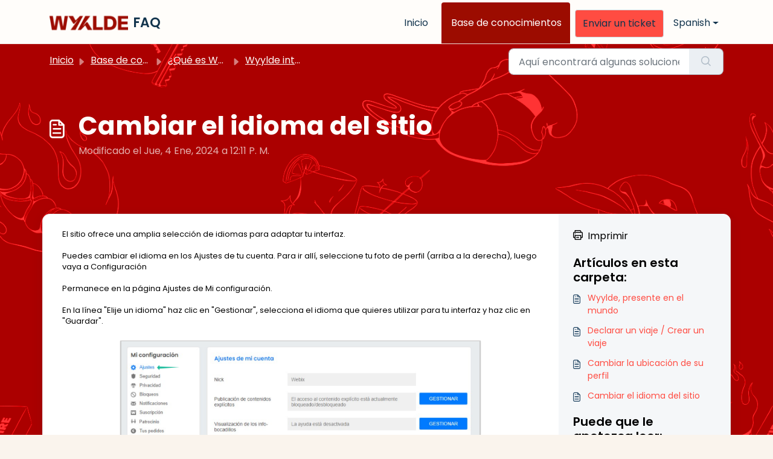

--- FILE ---
content_type: application/javascript
request_url: https://wyylde.freshdesk.com/assets/cdn/portal/scripts/single-solution.js
body_size: 9897
content:
(window.webpackJsonp=window.webpackJsonp||[]).push([[110,102],{0:function(e,t,n){"use strict";function r(e,t){var n=Object.keys(e);if(Object.getOwnPropertySymbols){var r=Object.getOwnPropertySymbols(e);t&&(r=r.filter(function(t){return Object.getOwnPropertyDescriptor(e,t).enumerable})),n.push.apply(n,r)}return n}function i(e){for(var t=1;t<arguments.length;t++){var n=null!=arguments[t]?arguments[t]:{};t%2?r(Object(n),!0).forEach(function(t){f()(e,t,n[t])}):Object.getOwnPropertyDescriptors?Object.defineProperties(e,Object.getOwnPropertyDescriptors(n)):r(Object(n)).forEach(function(t){Object.defineProperty(e,t,Object.getOwnPropertyDescriptor(n,t))})}return e}function o(e){"loading"!==document.readyState?e():document.addEventListener("DOMContentLoaded",e)}function a(){var e,t=navigator,n=t.userAgent;return n.match(/chrome|chromium|crios/i)?e="chrome":n.match(/firefox|fxios/i)?e="firefox":n.match(/safari/i)?e="safari":n.match(/opr\//i)?e="opera":n.match(/edg/i)&&(e="edge"),e}function s(e){var t=arguments.length>1&&void 0!==arguments[1]?arguments[1]:"/support/",n=new URL(window.location.href).pathname,r=n.split(t)[0];return r?"".concat(r).concat(e):e}function l(e,t,n){var r=e.hasAttribute("disabled"),i=JSON.stringify(t)!==JSON.stringify(n);i?r&&e.removeAttribute("disabled"):!r&&e.setAttribute("disabled",!0)}n.d(t,"i",function(){return o}),n.d(t,"d",function(){return b}),n.d(t,"p",function(){return v}),n.d(t,"w",function(){return C}),n.d(t,"r",function(){return w}),n.d(t,"M",function(){return E}),n.d(t,"K",function(){return _}),n.d(t,"t",function(){return S}),n.d(t,"I",function(){return k}),n.d(t,"F",function(){return x}),n.d(t,"b",function(){return L}),n.d(t,"k",function(){return T}),n.d(t,"f",function(){return A}),n.d(t,"O",function(){return O}),n.d(t,"A",function(){return N}),n.d(t,"o",function(){return M}),n.d(t,"x",function(){return D}),n.d(t,"D",function(){return m}),n.d(t,"C",function(){return g}),n.d(t,"m",function(){return R}),n.d(t,"J",function(){return I}),n.d(t,"B",function(){return j}),n.d(t,"n",function(){return P}),n.d(t,"e",function(){return B}),n.d(t,"l",function(){return H}),n.d(t,"j",function(){return $}),n.d(t,"c",function(){return z}),n.d(t,"z",function(){return F}),n.d(t,"h",function(){return q}),n.d(t,"N",function(){return V}),n.d(t,"L",function(){return l}),n.d(t,"q",function(){return U}),n.d(t,"s",function(){return W}),n.d(t,"E",function(){return K}),n.d(t,"a",function(){return a}),n.d(t,"y",function(){return s}),n.d(t,"u",function(){return Z}),n.d(t,"g",function(){return G}),n.d(t,"H",function(){return X}),n.d(t,"v",function(){return Q}),n.d(t,"G",function(){return ee});var c=n(1),u=n.n(c),d=n(9),f=n.n(d),p=n(16),h=n(2),m=function(e){var t=document.createElement("div");return t.textContent=e,t.innerHTML.replace(/"/g,"&quot;")},g=function(e){try{return encodeURIComponent(e)}catch(t){return e}},v=function(){return window.localStorage.getItem("recentSearches")?JSON.parse(window.localStorage.getItem("recentSearches")):[]},b=function(){localStorage.setItem("recentSearches","")},y=function(){return window.store.currentLocale||window.store.defaultLocale},C=function(){var e=document.querySelector(".fw-recent-searches"),t=v();e.innerHTML=t.map(function(e){return'<li><a class="ps-32 line-clamp-2" href="/'.concat(y(),"/support/search?term=").concat(g(e),'">').concat(m(e),"</a></li>")}).join("")},w=function(e,t){return e&&e.classList.contains(t)},E=function(e){var t=[].concat(e);t.forEach(function(e){e&&e.classList.toggle("d-none")})},_=function(e){var t=arguments.length>1&&void 0!==arguments[1]?arguments[1]:"primary",n=[].concat(e);n.forEach(function(e){w(e,"btn-".concat(t))?e.classList.replace("btn-".concat(t),"btn-outline-".concat(t)):e.classList.replace("btn-outline-".concat(t),"btn-".concat(t))})},S=function(e){var t=[].concat(e);t.forEach(function(e){e&&!e.classList.contains("d-none")&&e.classList.add("d-none")})},k=function(e){var t=[].concat(e);t.forEach(function(e){e&&e.classList.contains("d-none")&&e.classList.remove("d-none")})},x=function(e,t){Object.keys(t).forEach(function(n){e.setAttribute(n,t[n])})},L=function(e){var t=document.createElement("input");x(t,{type:"hidden",name:"authenticity_token",value:window.csrfToken}),e.appendChild(t)},T=function(e,t){return fetch(e,i(i({},t),{},{headers:{"X-CSRF-Token":window.csrfToken}}))},A=function(e){var t=arguments.length>1&&void 0!==arguments[1]?arguments[1]:300,n=null;return function(){for(var r=arguments.length,i=new Array(r),o=0;r>o;o++)i[o]=arguments[o];clearTimeout(n),n=setTimeout(function(){e.apply(void 0,i)},t)}},O=function(e,t){e&&e.addEventListener("change",function(e){var t={};t[e.target.id]=e.target.value,Object(h.d)(e.target,Object(h.a)(e.target),t)}),t&&EventManager.on("click",t,function(){return e.dataset.formChanged=!1,Object(h.c)(e,Object(h.b)(e))?Promise.resolve():Promise.reject()})},N=function(e){[].concat(u()(e.querySelectorAll(".form-group .form-control")),u()(e.querySelectorAll(".form-group .form-check-input"))).forEach(function(e){w(e,"invalid")&&(e.classList.remove("invalid"),"checkbox"===e.type?(e.nextElementSibling.nextElementSibling.classList.remove("d-block"),e.nextElementSibling.nextElementSibling.classList.add("d-none")):(e.nextElementSibling.classList.remove("d-block"),e.nextElementSibling.classList.add("d-none")))})},M=function(e){return e.charCode?e.charCode:e.keyCode?e.keyCode:e.which?e.which:0},D=function(e){var t=M(e);return t>=48&&57>=t||t>=65&&90>=t||t>=96&&105>=t||8===t||32===t?!0:!1},I=function(e,t){return sessionStorage.setItem(e,JSON.stringify(t))},R=function(e){return sessionStorage.getItem(e)?JSON.parse(sessionStorage.getItem(e)):void 0},j=function(e){return sessionStorage.removeItem(e)},P=function(e){var t=["Bytes","KB","MB","GB","TB"];if(!e)return"0 Byte";var n=parseInt(Math.floor(Math.log(e)/Math.log(1024)));return"".concat(Math.round(e/Math.pow(1024,n),2)," ").concat(t[n])},B=function(e){return e.replace(/[A-Z]/g,function(e,t){return(0!==t?"-":"")+e.toLowerCase()})},H=function(e,t){for(var n=arguments.length>2&&void 0!==arguments[2]?arguments[2]:null;e&&e.tagName!==t.toUpperCase();){if(n&&e.tagName===n)return null;e=e.parentElement}return e},$={email:{presence:!0,email:!0}},z=50,F=function(){var e=arguments.length>0&&void 0!==arguments[0]?arguments[0]:[],t={},n=new URLSearchParams(document.location.search);return n.forEach(function(n,r){var i=decodeURIComponent(n);e.includes(r)||(r in t?t[r].push(i):t[r]=[i])}),t},q=function(e){return JSON.parse(JSON.stringify(e))},V=function(e){if(window.history.replaceState){var t="".concat(window.location.protocol,"//").concat(window.location.host).concat(window.location.pathname,"?").concat(e);window.history.replaceState({path:t},"",t)}},U=function(e){return"choicesInstance"in e},W=function(e){return"_flatpickr"in e},K=function(e){return e.offsetHeight+e.scrollTop>=e.scrollHeight},Y=function(e,t){var n=e.getAttribute("aria-describedby");n&&!t.getAttribute("aria-describedby")&&t.setAttribute("aria-describedby",n)},Z=function(e){var t={altInput:!0,altInputClass:"form-control alt-flatpickr-input",altFormat:"j M, Y",dateFormat:"Y-m-d",locale:window.I18n.t("portal_js_translations.flatpickr_translations"),onReady:function(e,t,n){n.altInput&&n.input&&Y(n.input,n.altInput)}};e.querySelectorAll('input[type="date"]').forEach(function(e){Object(p.a)(e,t)})},G=function(e){try{var t=e?String(e):"";return t.replace(/&lt;?/g,"<").replace(/&gt;?/g,">")}catch(n){return e}},X=function(e){var t,n,r,i,o,a,s;if(null!==e&&void 0!==e&&null!==(t=e.defaults)&&void 0!==t&&t.options){null!==(n=window)&&void 0!==n&&null!==(r=n.store)&&void 0!==r&&null!==(i=r.portalLaunchParty)&&void 0!==i&&i.enableStrictSearch&&(e.defaults.options.searchFields=["label"],e.defaults.options.fuseOptions={threshold:.1,ignoreLocation:!0,distance:1e3});var l=null===(o=window)||void 0===o?void 0:null===(a=o.store)||void 0===a?void 0:null===(s=a.portalLaunchParty)||void 0===s?void 0:s.homepageNavAccessibilityEnabled,c=document.getElementById("navbarContent");l&&c&&c.classList.add("home_nav_accessibility_lp")}},J=["notice","warning","error"],Q=function(){setTimeout(function(){J.forEach(function(e){var t=document.querySelector("#".concat(e,".alert"));t&&t.focus()})},500)},ee=function(e){var t=e.containerOuter.element,n=t.closest(".form-group");if(n){var r=n.querySelector("div.invalid-feedback"),i=r&&r.id;i&&!t.getAttribute("aria-describedby")&&t.setAttribute("aria-describedby",i)}}},153:function(e,t,n){"use strict";function r(e){return i.apply(this,arguments)}function i(){return i=a()(l.a.mark(function e(t){var n,r,i;return l.a.wrap(function(e){for(;;)switch(e.prev=e.next){case 0:if(t.preventDefault(),n=d.value,r=!0,!u||"true"!==n){e.next=7;break}return u.contentWindow.recaptchaV3(),e.next=7,new Promise(function(e){return setTimeout(e,700)});case 7:if(v(),i=document.querySelector("#g-recaptcha-response"),u&&(!i||i.value&&!i.value.length)&&(g(),r=!1),r){e.next=14;break}return e.abrupt("return",h?Promise.reject():t.stopImmediatePropagation());case 14:return e.abrupt("return",h?Promise.resolve():p.requestSubmit());case 15:case"end":return e.stop()}},e)})),i.apply(this,arguments)}n.r(t);var o=n(19),a=n.n(o),s=n(5),l=n.n(s),c=n(0),u=document.getElementById("recaptcha-frame"),d=document.getElementById("enterprise_enabled"),f=document.querySelector("#helpdesk_ticket_captcha-error"),p=d?d.form:null,h=window.EventManager?!0:!1,m=h?"d-none":"hide",g=function(){f.classList.remove(m)},v=function(){f.classList.add(m)};p&&(v(),h?Object(c.i)(function(){EventManager.on("submit",p,r)}):(u.onload=function(){console.log("recaptchaFrame loading"),captchaModule(u)},u.contentDocument&&"complete"==u.contentDocument.readyState&&(console.log("recaptchaFrame loaded completely"),captchaModule(u)),jQuery("[type=submit]",p).click(r)))},2:function(e,t,n){"use strict";n.d(t,"b",function(){return p}),n.d(t,"a",function(){return f}),n.d(t,"c",function(){return m}),n.d(t,"d",function(){return h});var r=n(3),i=n.n(r),o=n(1),a=n.n(o),s=n(10),l=n.n(s),c=function(e){var t=arguments.length>1&&void 0!==arguments[1]?arguments[1]:{},n=t;switch(e.type){case"email":""!==e.value&&(n.email={message:window.I18n.translate("portal_validation.email")});break;case"url":""!==e.value&&(n.url={message:window.I18n.translate("portal_validation.url")});break;case"text":""!==e.value&&(e.dataset.decimal||e.dataset.number)&&(e.dataset.decimal&&(n.format={pattern:/^-?\d+(\.\d{0,2})?$/i,message:window.I18n.translate("portal_validation.decimal")}),e.dataset.number&&(n.format={pattern:/^-?\d+$/i,message:window.I18n.translate("portal_validation.number")}))}return n},u=function(e,t){if(e){var n=document.getElementById(e),r=document.querySelector(".invalid-feedback.".concat(e));n&&n.classList.add("invalid"),r&&(r.innerHTML=t,r.classList.add("d-block"))}},d=function(e){if(e){var t=document.getElementById(e),n=document.querySelector(".invalid-feedback.".concat(e));t&&t.classList.remove("invalid"),n&&(n.classList.remove("d-block"),n.innerHTML="")}},f=function(e){var t={},n=c(e);return Object.keys(n).length&&(t[e.id]=n),t},p=function(e){var t={};return[].concat(a()(e.querySelectorAll(":not(.d-none).form-group .form-control")),a()(e.querySelectorAll(":not(.d-none).form-check .form-check-input")),a()(e.querySelectorAll(".nested_field :not(.d-none).form-check .form-check-input"))).forEach(function(e){var n=c(e);e.required&&""!==e.id&&(n.presence={message:window.I18n.translate("portal_validation.required"),allowEmpty:!1}),Object.keys(n).length&&(t[e.id]=n)}),t},h=function(e,t,n){d(e.id);var r=l()(n,t,{fullMessages:!1});if(r){var o=i()(r[e.id],1),a=o[0];u(e.id,a)}},m=function(e,t){var n={};[].concat(a()(e.querySelectorAll(":not(.d-none).form-group .form-control")),a()(e.querySelectorAll(":not(.d-none).form-check .form-check-input")),a()(e.querySelectorAll(".nested_field :not(.d-none).form-check .form-check-input"))).forEach(function(e){d(e.id),"checkbox"===e.type?n[e.id]=e.checked?"true":"":"textarea"===e.type&&e.classList.contains("rich-editor")?n[e.id]=e.previousElementSibling.querySelector(".fr-element").innerText:n[e.id]=e.value});var r=l()(n,t,{fullMessages:!1});return r?(e.dataset.errors=!0,Object.entries(r).forEach(function(e){var t=i()(e,2),n=t[0],r=t[1],o=i()(r,1),a=o[0];u(n,a)}),document.querySelector(".invalid").focus(),!1):(e.dataset.errors=!1,!0)}},265:function(e,t,n){"use strict";function r(e,t){var n="undefined"!=typeof Symbol&&e[Symbol.iterator]||e["@@iterator"];if(!n){if(Array.isArray(e)||(n=i(e))||t&&e&&"number"==typeof e.length){n&&(e=n);var r=0,o=function(){};return{s:o,n:function(){return r>=e.length?{done:!0}:{done:!1,value:e[r++]}},e:function(e){throw e},f:o}}throw new TypeError("Invalid attempt to iterate non-iterable instance.\nIn order to be iterable, non-array objects must have a [Symbol.iterator]() method.")}var a,s=!0,l=!1;return{s:function(){n=n.call(e)},n:function(){var e=n.next();return s=e.done,e},e:function(e){l=!0,a=e},f:function(){try{s||null==n["return"]||n["return"]()}finally{if(l)throw a}}}}function i(e,t){if(e){if("string"==typeof e)return o(e,t);var n=Object.prototype.toString.call(e).slice(8,-1);return"Object"===n&&e.constructor&&(n=e.constructor.name),"Map"===n||"Set"===n?Array.from(e):"Arguments"===n||/^(?:Ui|I)nt(?:8|16|32)(?:Clamped)?Array$/.test(n)?o(e,t):void 0}}function o(e,t){(null==t||t>e.length)&&(t=e.length);for(var n=0,r=new Array(t);t>n;n++)r[n]=e[n];return r}function a(e){var t=s();return function(){var n,r=F()(e);if(t){var i=F()(this).constructor;n=Reflect.construct(r,arguments,i)}else n=r.apply(this,arguments);return $()(this,n)}}function s(){if("undefined"==typeof Reflect||!Reflect.construct)return!1;if(Reflect.construct.sham)return!1;if("function"==typeof Proxy)return!0;try{return Boolean.prototype.valueOf.call(Reflect.construct(Boolean,[],function(){})),!0}catch(e){return!1}}function l(e){var t=c();return function(){var n,r=F()(e);if(t){var i=F()(this).constructor;n=Reflect.construct(r,arguments,i)}else n=r.apply(this,arguments);return $()(this,n)}}function c(){if("undefined"==typeof Reflect||!Reflect.construct)return!1;if(Reflect.construct.sham)return!1;if("function"==typeof Proxy)return!0;try{return Boolean.prototype.valueOf.call(Reflect.construct(Boolean,[],function(){})),!0}catch(e){return!1}}function u(e,t){var n="undefined"!=typeof Symbol&&e[Symbol.iterator]||e["@@iterator"];if(!n){if(Array.isArray(e)||(n=d(e))||t&&e&&"number"==typeof e.length){n&&(e=n);var r=0,i=function(){};return{s:i,n:function(){return r>=e.length?{done:!0}:{done:!1,value:e[r++]}},e:function(e){throw e},f:i}}throw new TypeError("Invalid attempt to iterate non-iterable instance.\nIn order to be iterable, non-array objects must have a [Symbol.iterator]() method.")}var o,a=!0,s=!1;return{s:function(){n=n.call(e)},n:function(){var e=n.next();return a=e.done,e},e:function(e){s=!0,o=e},f:function(){try{a||null==n["return"]||n["return"]()}finally{if(s)throw o}}}}function d(e,t){if(e){if("string"==typeof e)return f(e,t);var n=Object.prototype.toString.call(e).slice(8,-1);return"Object"===n&&e.constructor&&(n=e.constructor.name),"Map"===n||"Set"===n?Array.from(e):"Arguments"===n||/^(?:Ui|I)nt(?:8|16|32)(?:Clamped)?Array$/.test(n)?f(e,t):void 0}}function f(e,t){(null==t||t>e.length)&&(t=e.length);for(var n=0,r=new Array(t);t>n;n++)r[n]=e[n];return r}function p(e){var t=xe.get(e.type);void 0===t&&(t={stringsArray:new WeakMap,keyString:new Map},xe.set(e.type,t));var n=t.stringsArray.get(e.strings);if(void 0!==n)return n;var r=e.strings.join(ee);return n=t.keyString.get(r),void 0===n&&(n=new ie(e,e.getTemplateElement()),t.keyString.set(r,n)),t.stringsArray.set(e.strings,n),n}function h(){var e=document.querySelector(".fw-nav-wrapper"),t=e?e.offsetHeight:0,n=document.querySelector(".fw-searchbar-wrapper"),r=n?n.offsetHeight:0;return t+r}function m(e){var t;try{t=decodeURIComponent(e).replace("#","")}catch(n){t=e.replace("#","")}var r=document.getElementById(t);if(r){var i=r.getBoundingClientRect().top-document.body.getBoundingClientRect().top-h();window.location.hash=e,window.scrollTo({behavior:"smooth",top:i})}}function g(){var e=document.querySelector(".fw-content--single-article"),t=document.querySelector(".fd-toc");if(e||t){var n=(e||t).querySelectorAll('a[href^="#"]');["click","keypress"].forEach(function(e){n.forEach(function(t){t.addEventListener(e,function(e){if(e.preventDefault(),Object(x.a)(e)===!0){var n=t.hash;m(n)}})})})}}function v(){var e=window.location.hash;m(e)}n.r(t);var b=n(19),y=n.n(b),C=n(3),w=n.n(C),E=n(5),_=n.n(E),S=n(10),k=n.n(S),x=(n(85),n(7)),L=n(0);n(153);Object(L.i)(function(){var e=document.querySelector(".fw-feedback-wrapper"),t=document.querySelector(".fw-feedback-negative-from"),n=document.querySelector(".fw-feedback-positive"),r=document.querySelector(".fw-feedback-negative"),i=document.querySelector(".fw-btn-feedback.fw-no"),o=document.querySelector(".fw-btn-feedback.fw-yes"),a=document.querySelector(".fw-feedback-cancel"),s=document.querySelector(".fw-feedback-send"),l=e&&e.dataset.id,c=function(e,t){e.classList.remove("invalid"),e.nextElementSibling.innerHTML="",e.nextElementSibling.classList.remove("d-block");var n={helpdesk_ticket_email:{presence:{message:window.I18n.translate("portal_validation.required"),allowEmpty:!1},email:{message:window.I18n.translate("portal_validation.email")}}},r=k()({helpdesk_ticket_email:e.value},n,{fullMessages:!1});if(r){t=!1;var i=w()(r[e.id],1),o=i[0];e.classList.add("invalid"),e.nextElementSibling.innerHTML=o,e.nextElementSibling.classList.add("d-block")}return t};if(e&&(window.store.user?Object(L.I)(e):!localStorage["vote_".concat(l,"_").concat(window.store.currentLocale)]&&Object(L.I)(e)),"article_view"===window.store.currentPageName){var u=Object(L.m)("seenArticlesArray"),d=window.location.href.split("/"),f=parseInt(d[d.length-1]).toString();if(u=u||[],u.indexOf(f)>=0){var p=u.indexOf(f);u.splice(p,1)}u.push(f),Object(L.J)("seenArticlesArray",u.slice().splice(-50))}["click","keypress"].forEach(function(r){e&&(i.addEventListener(r,function(r){Object(x.a)(r)===!0&&(Object(L.k)(this.dataset.href,{method:"PUT"}).then(function(){n.remove(),Object(L.M)([e,t])}),!window.store.user&&(localStorage["vote_".concat(l,"_").concat(window.store.currentLocale)]=!0))}),o.addEventListener(r,function(t){Object(x.a)(t)===!0&&(Object(L.k)(this.dataset.href,{method:"PUT"}).then(function(){Object(L.M)([e,n])}),!window.store.user&&(localStorage["vote_".concat(l,"_").concat(window.store.currentLocale)]=!0))}),a.addEventListener(r,function(e){Object(x.a)(e)===!0&&Object(L.M)(t)}))});var h=!0,m=document.querySelector("#helpdesk_ticket_email"),g=document.querySelector(".negative-form.invalid-feedback");g.classList.remove("d-block");var v=document.getElementById("negative-feedback-form"),b=document.getElementById("helpdesk_ticket_description");v.addEventListener("change",function(e){if(h=!0,m&&e.target===m)h=c(m,h);else if(e.target!==b){var t=null!==document.querySelector(".form-check-input:checked");h=t,g.classList.toggle("d-block",!t)}}),v&&EventManager.on("submit",v,function(){function e(e){return n.apply(this,arguments)}var n=y()(_.a.mark(function i(e){var n,o;return _.a.wrap(function(i){for(;;)switch(i.prev=i.next){case 0:if(e.preventDefault(),Object(L.b)(v),m&&(h=c(m,h)),null==document.querySelector(".form-check-input:checked")&&(h=!1,g.classList.add("d-block")),!h){i.next=14;break}return s.setAttribute("disabled",!0),s.innerHTML=window.I18n.t("portal_js_translations.saving"),n=new FormData(v),o=v.action,i.next=11,Object(L.k)(o,{method:"POST",body:n}).then(function(){t.remove(),Object(L.M)(r)});case 11:return i.abrupt("return",Promise.reject());case 14:return i.abrupt("return",Promise.reject());case 15:case"end":return i.stop()}},i)}));return e}())});var T=n(37),A=n(98),O=n.n(A),N=n(4),M=n.n(N),D=n(6),I=n.n(D),R=n(32),j=n.n(R),P=n(11),B=n.n(P),H=n(29),$=n.n(H),z=n(14),F=n.n(z),q=n(22),V=n.n(q),U=new WeakMap,W=function(e){return"function"==typeof e&&U.has(e)},K="undefined"!=typeof window&&null!=window.customElements&&void 0!==window.customElements.polyfillWrapFlushCallback,Y=function(e,t){for(var n=arguments.length>2&&void 0!==arguments[2]?arguments[2]:null,r=arguments.length>3&&void 0!==arguments[3]?arguments[3]:null;t!==n;){var i=t.nextSibling;e.insertBefore(t,r),t=i}},Z=function(e,t){for(var n=arguments.length>2&&void 0!==arguments[2]?arguments[2]:null;t!==n;){var r=t.nextSibling;e.removeChild(t),t=r}},G={},X={},J=n(1),Q=n.n(J),ee="{{lit-".concat(String(Math.random()).slice(2),"}}"),te="<!--".concat(ee,"-->"),ne=new RegExp("".concat(ee,"|").concat(te)),re="$lit$",ie=function Ye(e,t){M()(this,Ye),this.parts=[],this.element=t;for(var n=[],r=[],i=document.createTreeWalker(t.content,133,null,!1),o=0,a=-1,s=0,l=e.strings,c=e.values.length;c>s;){var u=i.nextNode();if(null!==u){if(a++,1===u.nodeType){if(u.hasAttributes()){for(var d=u.attributes,f=d.length,p=0,h=0;f>h;h++)oe(d[h].name,re)&&p++;for(;p-->0;){var m=l[s],g=le.exec(m)[2],v=g.toLowerCase()+re,b=u.getAttribute(v);u.removeAttribute(v);var y=b.split(ne);this.parts.push({type:"attribute",index:a,name:g,strings:y}),s+=y.length-1}}"TEMPLATE"===u.tagName&&(r.push(u),i.currentNode=u.content)}else if(3===u.nodeType){var C=u.data;if(C.indexOf(ee)>=0){for(var w=u.parentNode,E=C.split(ne),_=E.length-1,S=0;_>S;S++){var k=void 0,x=E[S];if(""===x)k=se();else{var L=le.exec(x);null!==L&&oe(L[2],re)&&(x=x.slice(0,L.index)+L[1]+L[2].slice(0,-re.length)+L[3]),k=document.createTextNode(x)}w.insertBefore(k,u),this.parts.push({type:"node",index:++a})}""===E[_]?(w.insertBefore(se(),u),n.push(u)):u.data=E[_],s+=_}}else if(8===u.nodeType)if(u.data===ee){var T=u.parentNode;(null===u.previousSibling||a===o)&&(a++,T.insertBefore(se(),u)),o=a,this.parts.push({type:"node",index:a}),null===u.nextSibling?u.data="":(n.push(u),a--),s++}else for(var A=-1;-1!==(A=u.data.indexOf(ee,A+1));)this.parts.push({type:"node",index:-1}),s++}else i.currentNode=r.pop()}for(var O=0,N=n;O<N.length;O++){var D=N[O];D.parentNode.removeChild(D)}},oe=function(e,t){var n=e.length-t.length;return n>=0&&e.slice(n)===t},ae=function(e){return-1!==e.index},se=function(){return document.createComment("")},le=/([ \x09\x0a\x0c\x0d])([^\0-\x1F\x7F-\x9F "'>=/]+)([ \x09\x0a\x0c\x0d]*=[ \x09\x0a\x0c\x0d]*(?:[^ \x09\x0a\x0c\x0d"'`<>=]*|"[^"]*|'[^']*))$/,ce=function(){function e(t,n,r){M()(this,e),this.__parts=[],this.template=t,this.processor=n,this.options=r}return I()(e,[{key:"update",value:function(e){var t,n=0,i=r(this.__parts);try{for(i.s();!(t=i.n()).done;){var o=t.value;void 0!==o&&o.setValue(e[n]),n++}}catch(a){i.e(a)}finally{i.f()}var s,l=r(this.__parts);try{for(l.s();!(s=l.n()).done;){var c=s.value;void 0!==c&&c.commit()}}catch(a){l.e(a)}finally{l.f()}}},{key:"_clone",value:function(){for(var e,t=K?this.template.element.content.cloneNode(!0):document.importNode(this.template.element.content,!0),n=[],r=this.template.parts,i=document.createTreeWalker(t,133,null,!1),o=0,a=0,s=i.nextNode();o<r.length;)if(e=r[o],ae(e)){for(;a<e.index;)a++,"TEMPLATE"===s.nodeName&&(n.push(s),i.currentNode=s.content),null===(s=i.nextNode())&&(i.currentNode=n.pop(),s=i.nextNode());if("node"===e.type){var l=this.processor.handleTextExpression(this.options);l.insertAfterNode(s.previousSibling),this.__parts.push(l)}else{var c;(c=this.__parts).push.apply(c,Q()(this.processor.handleAttributeExpressions(s,e.name,e.strings,this.options)))}o++}else this.__parts.push(void 0),o++;return K&&(document.adoptNode(t),customElements.upgrade(t)),t}}]),e}(),ue=window.trustedTypes&&trustedTypes.createPolicy("lit-html",{createHTML:function(e){return e}}),de=" ".concat(ee," "),fe=function(){function e(t,n,r,i){M()(this,e),this.strings=t,this.values=n,this.type=r,this.processor=i}return I()(e,[{key:"getHTML",value:function(){for(var e=this.strings.length-1,t="",n=!1,r=0;e>r;r++){var i=this.strings[r],o=i.lastIndexOf("<!--");n=(o>-1||n)&&-1===i.indexOf("-->",o+1);var a=le.exec(i);t+=null===a?i+(n?de:te):i.substr(0,a.index)+a[1]+a[2]+re+a[3]+ee}return t+=this.strings[e]}},{key:"getTemplateElement",value:function(){var e=document.createElement("template"),t=this.getHTML();return void 0!==ue&&(t=ue.createHTML(t)),e.innerHTML=t,e}}]),e}(),pe=(function(e){function t(){return M()(this,t),n.apply(this,arguments)}B()(t,e);var n=a(t);return I()(t,[{key:"getHTML",value:function(){return"<svg>".concat(j()(F()(t.prototype),"getHTML",this).call(this),"</svg>")}},{key:"getTemplateElement",value:function(){var e=j()(F()(t.prototype),"getTemplateElement",this).call(this),n=e.content,r=n.firstChild;return n.removeChild(r),Y(n,r.firstChild),e}}]),t}(fe),function(e){return null===e||!("object"===V()(e)||"function"==typeof e)}),he=function(e){return Array.isArray(e)||!(!e||!e[Symbol.iterator])},me=function(){function e(t,n,r){M()(this,e),this.dirty=!0,this.element=t,this.name=n,this.strings=r,this.parts=[];for(var i=0;i<r.length-1;i++)this.parts[i]=this._createPart()}return I()(e,[{key:"_createPart",value:function(){return new ge(this)}},{key:"_getValue",value:function(){var e=this.strings,t=e.length-1,n=this.parts;if(1===t&&""===e[0]&&""===e[1]){var r=n[0].value;if("symbol"===V()(r))return String(r);if("string"==typeof r||!he(r))return r}for(var i="",o=0;t>o;o++){i+=e[o];var a=n[o];if(void 0!==a){var s=a.value;if(pe(s)||!he(s))i+="string"==typeof s?s:String(s);else{var l,c=u(s);try{for(c.s();!(l=c.n()).done;){var d=l.value;i+="string"==typeof d?d:String(d)}}catch(f){c.e(f)}finally{c.f()}}}}return i+=e[t]}},{key:"commit",value:function(){this.dirty&&(this.dirty=!1,this.element.setAttribute(this.name,this._getValue()))}}]),e}(),ge=function(){function e(t){M()(this,e),this.value=void 0,this.committer=t}return I()(e,[{key:"setValue",value:function(e){e===G||pe(e)&&e===this.value||(this.value=e,W(e)||(this.committer.dirty=!0))}},{key:"commit",value:function(){for(;W(this.value);){var e=this.value;this.value=G,e(this)}this.value!==G&&this.committer.commit()}}]),e}(),ve=function(){function e(t){M()(this,e),this.value=void 0,this.__pendingValue=void 0,this.options=t}return I()(e,[{key:"appendInto",value:function(e){this.startNode=e.appendChild(se()),this.endNode=e.appendChild(se())}},{key:"insertAfterNode",value:function(e){this.startNode=e,this.endNode=e.nextSibling}},{key:"appendIntoPart",value:function(e){e.__insert(this.startNode=se()),e.__insert(this.endNode=se())}},{key:"insertAfterPart",value:function(e){e.__insert(this.startNode=se()),this.endNode=e.endNode,e.endNode=this.startNode}},{key:"setValue",value:function(e){this.__pendingValue=e}},{key:"commit",value:function(){if(null!==this.startNode.parentNode){for(;W(this.__pendingValue);){var e=this.__pendingValue;this.__pendingValue=G,e(this)}var t=this.__pendingValue;t!==G&&(pe(t)?t!==this.value&&this.__commitText(t):t instanceof fe?this.__commitTemplateResult(t):t instanceof Node?this.__commitNode(t):he(t)?this.__commitIterable(t):t===X?(this.value=X,this.clear()):this.__commitText(t))}}},{key:"__insert",value:function(e){this.endNode.parentNode.insertBefore(e,this.endNode)}},{key:"__commitNode",value:function(e){this.value!==e&&(this.clear(),this.__insert(e),this.value=e)}},{key:"__commitText",value:function(e){var t=this.startNode.nextSibling;e=null==e?"":e;var n="string"==typeof e?e:String(e);t===this.endNode.previousSibling&&3===t.nodeType?t.data=n:this.__commitNode(document.createTextNode(n)),this.value=e}},{key:"__commitTemplateResult",value:function(e){var t=this.options.templateFactory(e);if(this.value instanceof ce&&this.value.template===t)this.value.update(e.values);else{var n=new ce(t,e.processor,this.options),r=n._clone();n.update(e.values),this.__commitNode(r),this.value=n}}},{key:"__commitIterable",value:function(t){Array.isArray(this.value)||(this.value=[],this.clear());var n,r,i=this.value,o=0,a=u(t);try{for(a.s();!(r=a.n()).done;){var s=r.value;n=i[o],void 0===n&&(n=new e(this.options),i.push(n),0===o?n.appendIntoPart(this):n.insertAfterPart(i[o-1])),n.setValue(s),n.commit(),o++}}catch(l){a.e(l)}finally{a.f()}o<i.length&&(i.length=o,this.clear(n&&n.endNode))}},{key:"clear",value:function(){var e=arguments.length>0&&void 0!==arguments[0]?arguments[0]:this.startNode;Z(this.startNode.parentNode,e.nextSibling,this.endNode)}}]),e}(),be=function(){function e(t,n,r){if(M()(this,e),this.value=void 0,this.__pendingValue=void 0,2!==r.length||""!==r[0]||""!==r[1])throw new Error("Boolean attributes can only contain a single expression");this.element=t,this.name=n,this.strings=r}return I()(e,[{key:"setValue",value:function(e){this.__pendingValue=e}},{key:"commit",value:function(){for(;W(this.__pendingValue);){var e=this.__pendingValue;this.__pendingValue=G,e(this)}if(this.__pendingValue!==G){var t=!!this.__pendingValue;this.value!==t&&(t?this.element.setAttribute(this.name,""):this.element.removeAttribute(this.name),this.value=t),this.__pendingValue=G}}}]),e}(),ye=function(e){function t(e,r,i){var o;return M()(this,t),o=n.call(this,e,r,i),o.single=2===i.length&&""===i[0]&&""===i[1],o}B()(t,e);var n=l(t);return I()(t,[{key:"_createPart",value:function(){return new Ce(this)}},{key:"_getValue",value:function(){return this.single?this.parts[0].value:j()(F()(t.prototype),"_getValue",this).call(this)}},{key:"commit",value:function(){this.dirty&&(this.dirty=!1,this.element[this.name]=this._getValue())}}]),t}(me),Ce=function(e){function t(){return M()(this,t),n.apply(this,arguments)}B()(t,e);var n=l(t);return t}(ge),we=!1;!function(){try{var e={get capture(){return we=!0,!1}};window.addEventListener("test",e,e),window.removeEventListener("test",e,e)}catch(t){}}();var Ee=function(){function e(t,n,r){var i=this;M()(this,e),this.value=void 0,this.__pendingValue=void 0,this.element=t,this.eventName=n,this.eventContext=r,this.__boundHandleEvent=function(e){return i.handleEvent(e)}}return I()(e,[{key:"setValue",value:function(e){this.__pendingValue=e}},{key:"commit",value:function(){for(;W(this.__pendingValue);){var e=this.__pendingValue;this.__pendingValue=G,e(this)}if(this.__pendingValue!==G){var t=this.__pendingValue,n=this.value,r=null==t||null!=n&&(t.capture!==n.capture||t.once!==n.once||t.passive!==n.passive),i=null!=t&&(null==n||r);r&&this.element.removeEventListener(this.eventName,this.__boundHandleEvent,this.__options),i&&(this.__options=_e(t),this.element.addEventListener(this.eventName,this.__boundHandleEvent,this.__options)),this.value=t,this.__pendingValue=G}}},{key:"handleEvent",value:function(e){"function"==typeof this.value?this.value.call(this.eventContext||this.element,e):this.value.handleEvent(e)}}]),e}(),_e=function(e){return e&&(we?{capture:e.capture,passive:e.passive,once:e.once}:e.capture)},Se=function(){function e(){M()(this,e)}return I()(e,[{key:"handleAttributeExpressions",value:function(e,t,n,r){var i=t[0];if("."===i){var o=new ye(e,t.slice(1),n);return o.parts}if("@"===i)return[new Ee(e,t.slice(1),r.eventContext)];if("?"===i)return[new be(e,t.slice(1),n)];var a=new me(e,t,n);return a.parts}},{key:"handleTextExpression",value:function(e){return new ve(e)}}]),e}(),ke=new Se,xe=new Map,Le=new WeakMap,Te=function(e,t,n){var r=Le.get(t);void 0===r&&(Z(t,t.firstChild),Le.set(t,r=new ve(Object.assign({templateFactory:p},n))),r.appendInto(t)),r.setValue(e),r.commit()};"undefined"!=typeof window&&(window.litHtmlVersions||(window.litHtmlVersions=[])).push("1.4.1");var Ae,Oe,Ne,Me,De,Ie,Re,je=function(e){for(var t=arguments.length,n=new Array(t>1?t-1:0),r=1;t>r;r++)n[r-1]=arguments[r];return new fe(e,n,"html",ke)},Pe={baseUrl:"/api/_/email-bots",get filterUrl(){return"".concat(window.origin).concat(this.baseUrl,"/").concat(window.store.currentLocale,"/support/bot_responses/filter")},get updateUrl(){return"".concat(window.origin).concat(this.baseUrl,"/").concat(window.store.currentLocale,"/support/bot_responses/update_response")}},Be=new URLSearchParams(document.location.search),He=Be.get("query_id")||!1,$e=window.store.article.id,ze=function(e){var t=e.target,n="SPAN"!==t.tagName?t.dataset:t.parentElement.dataset,r=n.useful;fetch(Pe.updateUrl,{method:"PUT",headers:{"Content-Type":"application/x-www-form-urlencoded;charset=UTF-8"},body:"useful=".concat(r,"&query_id=").concat(He,"&solution_id=").concat($e)}).then(function(e){return e.json()}).then(function(e){e.other_articles&&"false"===r?Te(We("suggestionsMsg",e.other_articles),Re):"false"===r?Te(We("failureMsg"),Re):Te(We("successMsg"),Re)})},Fe=je(Ae||(Ae=O()(['\n  <p class="semi-bold fs-20">','</h5>\n  <p class="fs-16">','</p>\n  <div class="mt-8 pt-8">\n    <button type="button" class="btn btn-default btn-sm fw-btn-yes" data-useful="true" @click=',"><span class='icon-strongly-agree me-4'></span> ",'</button>\n    <button type="button" class="btn btn-default btn-sm fw-btn-no" data-useful="false" @click=',"><span class='icon-strongly-disagree me-4'></span> ","</button>\n  </div>\n"])),window.I18n.t("portal_js_translations.email_bot.heading"),window.I18n.t("portal_js_translations.email_bot.sub_text"),ze,window.I18n.t("portal_js_translations.email_bot.cta_yes"),ze,window.I18n.t("portal_js_translations.email_bot.cta_no")),qe=je(Oe||(Oe=O()(['\n  <div class="fw-success-msg text-center">\n    <span class="icon-strongly-agree fs-24"></span>\n    <p class="fs-16 semi-bold">',"</p>\n  </div>\n"])),window.I18n.t("portal_js_translations.email_bot.success_msg")),Ve=je(Ne||(Ne=O()(['\n  <div class="fw-failure-msg text-center">\n    <span class="icon-strongly-disagree fs-24"></span>\n    <p class="fs-16 semi-bold">',"</p>\n  </div>\n"])),window.I18n.t("portal_js_translations.email_bot.failure_msg")),Ue=function(e){
return je(Me||(Me=O()(['\n  <div class="fw-suggestion-msg">\n    <p class="fs-16 semi-bold mb-16">',"</p>\n    <ul>\n      ","\n    </ul>\n  </div>\n"])),window.I18n.t("portal_js_translations.email_bot.other_articles"),e.map(function(e){return je(De||(De=O()(['<li class="fs-16 mb-8"><a href="',"?query_id=",'">',"</a></li>"])),e.url,He,e.title)}))},We=function(e){var t=arguments.length>1&&void 0!==arguments[1]?arguments[1]:[];return je(Ie||(Ie=O()(['\n<div class="position-fixed p-3 fw-bots-popup-wrapper z-index-11">\n  <div class="toast show" role="alert" aria-live="assertive" aria-atomic="true">\n    <div class="toast-body p-16">\n',"\n    </div>\n  </div>\n</div>\n"])),function(){var n=Fe;return"successMsg"===e?n=qe:"failureMsg"===e?n=Ve:"suggestionsMsg"===e&&(n=Ue(t)),n}())},Ke=function(){He&&fetch("".concat(Pe.filterUrl,"?query_id=").concat(He,"&solution_id=").concat($e),{method:"GET"}).then(function(e){return e.json()}).then(function(e){if(!e.ticket_closed&&!e.positive_feedback){var t=document.createElement("div");t.id="bot-widget",Re=document.body.appendChild(t),!e.useful&&e.other_articles?Te(We("suggestionsMsg",e.other_articles),Re):void 0===e.useful&&Te(We("helpfulArticle"),Re)}})};Object(L.i)(Ke());n(80);window.addEventListener("load",function(){"firefox"!==Object(L.a)()&&v()}),Object(L.i)(function(){g(),Object(T.a)(".fw-content--single-article"),"firefox"===Object(L.a)()&&v()})},37:function(e,t,n){"use strict";function r(e){var t=arguments.length>1&&void 0!==arguments[1]?arguments[1]:[],n=0,r=t.length>0?"".concat(e," img").concat(t.join(", ".concat(e," img"))):"".concat(e," img"),o=document.querySelectorAll(r),a=document.querySelector(".fw-lightbox-actions"),s=a.querySelector(".fw-prev"),l=a.querySelector(".fw-next"),c=a.querySelector(".fw-download"),u=document.querySelector(".fw-lightbox-gallery"),d=new i.b(u),f=u.querySelector("#fw-lightbox-preview"),p=u.querySelector(".fw-loading"),h=a.querySelector("#fw-ligthbox-count"),m=[],g=0,v=function(){p.classList.add("d-none"),f.classList.remove("d-none")},b=function(){p.classList.remove("d-none"),f.classList.add("d-none")},y=function(){h.innerHTML="".concat(g+1," ").concat(window.I18n.translate("portal_js_translations.lightbox.of")," ").concat(m.length)},C=function(){b(),f.setAttribute("src",m[g].src),f.setAttribute("alt",m[g].alt),f.complete?v():f.addEventListener("load",v),m[g].id?(c.setAttribute("href","/helpdesk/attachments/".concat(m[g].id,"?download=true")),c.classList.remove("d-none")):c.classList.add("d-none"),y()};o.forEach(function(e){var t=e.parentElement;"A"===t.nodeName||t.classList.contains("fw-attachment-type")||(e.dataset.index=n,e.classList.add("fw-lightbox-img"),m.push({src:e.src,id:e.dataset.id||e.dataset.attachment_id||e.dataset.fileid,alt:e.alt}),e.addEventListener("click",function(e){e.preventDefault(),g=parseInt(e.currentTarget.dataset.index),C(),d.show()}),n++)}),s.addEventListener("click",function(e){e.preventDefault(),g>0&&(g-=1,C())}),l.addEventListener("click",function(e){e.preventDefault(),g<m.length-1&&(g+=1,C())})}var i=n(26);t.a=r},7:function(e,t,n){"use strict";function r(e){var t;if("click"===e.type)t=!0;else if("keypress"===e.type){var n=e.charCode||e.keyCode;(32===n||13===n)&&(t=!0)}else t=!1;return t}t.a=r},80:function(e,t){var n=function(e,t){function n(n){var r=n.data;switch(r.type){case"token":if(t)t(r.token);else{var a="g-recaptcha-response",s=document.getElementById(a);if(!s){var l=jQuery("#recaptcha-frame").closest("form");s=document.createElement("input"),s.type="hidden",s.name=a,s.id=a,l.append(s)}s.value=r.token}break;case"expand":if(e.height=i.expand.height,e.width=i.expand.width,e.scrollIntoView(),r.recaptchaFixEnabled){var c=document.querySelector(".recaptcha-frame").contentWindow,u=c.document.querySelector("div:last-child div:last-child");u&&(u.style.height=o)}break;case"minimize":e.height=i.minimize.height,e.width=i.minimize.width}}var r={};r.channel=new MessageChannel,r.channel.port1.onmessage=n,e.contentWindow.postMessage("init",window.location.origin,[r.channel.port2]),"MutationObserver"in window||(e.style.resize="both");var i={minimize:{height:"100px",width:"320px"},expand:{height:"500px",width:"350px"}},o="490px"};window.onload=function(){var e=document.getElementById("recaptcha-frame");return e&&"false"!==e.dataset.selfinvoke?void n(e):!0}},85:function(e,t,n){"use strict";var r=n(88),i=n.n(r),o=n(117),a=(n.n(o),n(118)),s=(n.n(a),n(119)),l=(n.n(s),n(120)),c=(n.n(l),n(121)),u=(n.n(c),n(122)),d=(n.n(u),n(123)),f=(n.n(d),n(124)),p=(n.n(f),n(125)),h=(n.n(p),n(126)),m=(n.n(h),n(127)),g=(n.n(m),n(128)),v=(n.n(g),n(129)),b=(n.n(v),n(130)),y=(n.n(b),n(131)),C=(n.n(y),n(132)),w=(n.n(C),n(133)),E=(n.n(w),n(134)),_=(n.n(E),n(135)),S=(n.n(_),n(136)),k=(n.n(S),n(137)),x=(n.n(k),n(138)),L=(n.n(x),n(139)),T=(n.n(L),n(140)),A=(n.n(T),n(141)),O=(n.n(A),n(142)),N=(n.n(O),n(0));Object(N.i)(function(){document.querySelectorAll('[rel="highlighter"]').forEach(function(e){var t=e.dataset.codeBrush;if(void 0!==t){var n=e.innerHTML;e.innerHTML='<code class="language-'.concat(t,'">').concat(n,"</code>")}}),i.a.highlightAll()})},98:function(e,t){function n(e,t){return t||(t=e.slice(0)),Object.freeze(Object.defineProperties(e,{raw:{value:Object.freeze(t)}}))}e.exports=n,e.exports["default"]=e.exports,e.exports.__esModule=!0}},[[265,0]]]);